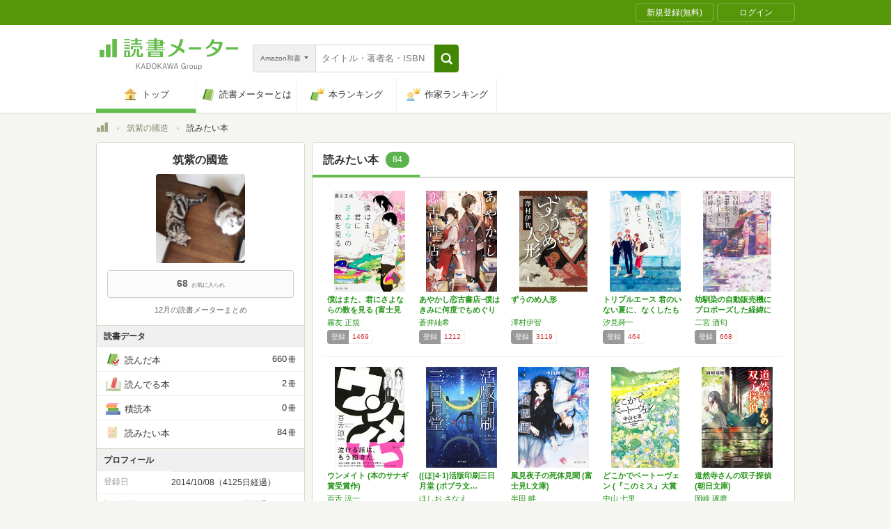

--- FILE ---
content_type: text/javascript; charset=utf-8
request_url: https://spnativeapi-tls.i-mobile.co.jp/api/ad_spot.ashx?partnerId=70734&mediaId=510723&spotId=1679007&asn=2&num=7&callback=imobile_jsonp_callback_d4605a066e2f&tagv=1.2.45&referer=https://bookmeter.com/users/511591/books/wish
body_size: -8
content:
imobile_jsonp_callback_d4605a066e2f({"result":{"code":3,"message":"Ad not found"},"spotInfo":{},"ads":[]})

--- FILE ---
content_type: text/javascript;charset=UTF-8
request_url: https://s-rtb.send.microad.jp/ad?spot=000ea15d1ff2b139098b7df011a1fac2&cb=microadCompass.AdRequestor.callback&url=https%3A%2F%2Fbookmeter.com%2Fusers%2F511591%2Fbooks%2Fwish%3Fpage%3D4&vo=true&mimes=%5B100%2C300%2C301%2C302%5D&cbt=2e268e57ef3a94019be53e2b05&pa=false&ar=false&ver=%5B%22compass.js.v1.20.1%22%5D
body_size: 161
content:
microadCompass.AdRequestor.callback({"spot":"000ea15d1ff2b139098b7df011a1fac2","sequence":"2","impression_id":"1165510198377897216"})

--- FILE ---
content_type: text/javascript; charset=utf-8
request_url: https://spnativeapi-tls.i-mobile.co.jp/api/ad_spot.ashx?partnerId=70734&mediaId=510723&spotId=1679007&asn=1&num=7&callback=imobile_jsonp_callback_6d79d30f36ab&tagv=1.2.45&referer=https://bookmeter.com/users/511591/books/wish
body_size: -5
content:
imobile_jsonp_callback_6d79d30f36ab({"result":{"code":3,"message":"Ad not found"},"spotInfo":{},"ads":[]})

--- FILE ---
content_type: text/javascript;charset=UTF-8
request_url: https://s-rtb.send.microad.jp/ad?spot=33fe5236a75ca020b2fa613b48a1ad23&cb=microadCompass.AdRequestor.callback&url=https%3A%2F%2Fbookmeter.com%2Fusers%2F511591%2Fbooks%2Fwish%3Fpage%3D4&vo=true&mimes=%5B100%2C300%2C301%2C302%5D&cbt=4e87969aaa58f8019be53e2b2d&pa=false&ar=false&ver=%5B%22compass.js.v1.20.1%22%5D
body_size: 160
content:
microadCompass.AdRequestor.callback({"spot":"33fe5236a75ca020b2fa613b48a1ad23","sequence":"2","impression_id":"1166110198377897216"})

--- FILE ---
content_type: text/javascript; charset=utf-8
request_url: https://imp-bidapi.i-mobile.co.jp/api/v1/spot.ashx?ver=1.2.45&type=banner&url=https://bookmeter.com/users/511591/books/wish&direct=0&fif=1&sf=0&cof=0&dfp=0&amp=0&sp=0&ios=0&pid=70734&mid=510723&asid=1679007&spec=0&nemu=0
body_size: 325
content:
{"task":{},"error":{"code":200,"message":""},"result":{"bidid":"4f8ddb1b-e15f-483b-926a-5e6f878967ae","mediaId":510723,"partnerId":70734,"spotId":1679007,"width":468,"height":60,"presentationId":2,"platform":1,"slot_count":1,"xid":"00000000-0000-0000-0000-000000000000","webview":false,"rotation_count":7,"demander":[{"type":1,"id":1,"content_type":2,"tag":"","api_params":{"allow_banner":"true","allow_native":"false","allow_movie":"false"},"s":349}],"rotation":false},"status":200}